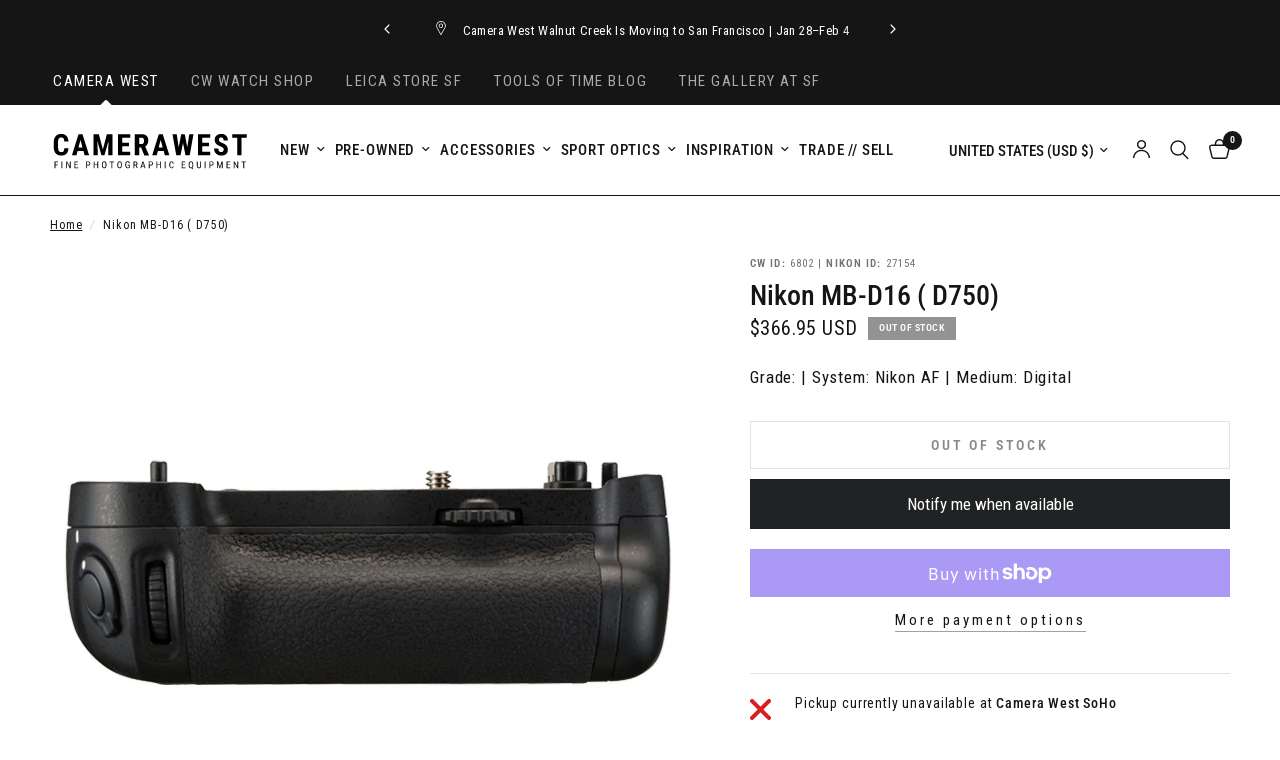

--- FILE ---
content_type: text/css
request_url: https://camerawest.com/cdn/shop/t/28/assets/prc-site-switcher.css?v=137737752459801474621768688448
body_size: -482
content:
.prc-site-switcher{z-index:53}.multi-site-nav{background:#151515;font-family:Roboto Condensed,sans-serif;font-size:15px}.multi-site-nav ul{display:grid;grid-auto-columns:max-content;grid-auto-flow:column;justify-items:start;align-items:center;grid-gap:1rem;list-style:none;margin:0;padding:0 45px;overflow-x:auto;-ms-overflow-style:none;scrollbar-width:none}.multi-site-nav ul::-webkit-scrollbar{display:none}.multi-site-nav li a{display:grid;grid-template-columns:1fr;grid-template-rows:auto 0;justify-items:center;color:#aaa;text-decoration:none;padding:.75rem .5rem;transition:color .2s ease-in-out;overflow:hidden;letter-spacing:.1em;text-transform:uppercase}.multi-site-nav li.active a,.multi-site-nav li a:hover{color:#fff}.multi-site-nav li svg{width:1.25rem;height:1.25rem;margin-top:2px;fill:#fff}.multi-site-nav li i{display:none}.multi-site-nav li.active i{display:block}
/*# sourceMappingURL=/cdn/shop/t/28/assets/prc-site-switcher.css.map?v=137737752459801474621768688448 */


--- FILE ---
content_type: text/css
request_url: https://camerawest.com/cdn/shop/t/28/assets/max-height.css?v=155547012212047012461768688437
body_size: -355
content:
.max-height{display:block;background-color:var(--bg-body, #fff);padding:25px;font-size:.875rem;position:relative}.max-height--no-background{padding:0}.max-height--no-background .max-height--toggle{left:0;right:0;padding-bottom:0}.max-height--no-background.max-height--active{padding-bottom:25px}.max-height--inner{position:relative;overflow:hidden;max-height:var(--max-height, 350px)}.max-height--inner-content>*:last-child{margin-bottom:0}.max-height--toggle{display:none;position:absolute;bottom:0;left:25px;right:25px;padding-top:10px;padding-bottom:25px;text-align:left;color:var(--color-accent);background-color:var(--bg-body, #fff)}.max-height--toggle:after{content:"";display:block;position:absolute;bottom:100%;height:50px;left:0;width:100%;background:linear-gradient(180deg,rgba(var(--bg-body-rgb),0) 10%,rgba(var(--bg-body-rgb),1) 90%);pointer-events:none;transition:.25s opacity cubic-bezier(.104,.204,.492,1)}.max-height--toggle .text-button--read-less{display:none}.max-height--active{padding-bottom:55px}.max-height--active .max-height--toggle{display:block}.max-height--enabled .max-height--inner{max-height:none}.max-height--enabled .max-height--toggle:after{opacity:0;pointer-events:none}.max-height--enabled .text-button--read-more{display:none}.max-height--enabled .text-button--read-less{display:inline-flex}.max-height .metafield-rich_text_field>*:last-child{margin-bottom:0}
/*# sourceMappingURL=/cdn/shop/t/28/assets/max-height.css.map?v=155547012212047012461768688437 */


--- FILE ---
content_type: image/svg+xml
request_url: https://camerawest.com/cdn/shop/files/CW_Logo_2024_Dark_2db57a7a-d705-4893-8a7f-1fc8b9683279.svg?v=1767461276
body_size: 835
content:
<svg viewBox="0 0 300 75" version="1.1" xmlns="http://www.w3.org/2000/svg" id="Layer_1">
  
  <path d="M27.7,34.9c-.2,3.6-1.2,6.3-3.1,8.2-1.9,1.9-4.5,2.8-7.9,2.8s-6.3-1.2-8.3-3.5c-1.9-2.4-2.9-5.7-2.9-10.1v-5.3c0-4.4,1-7.7,3-10.1,2-2.4,4.7-3.5,8.2-3.5s6.1,1,7.9,2.9c1.8,1.9,2.8,4.7,3.1,8.3h-6.4c0-2.2-.4-3.8-1-4.6-.6-.8-1.8-1.3-3.5-1.3s-2.9.6-3.6,1.8c-.7,1.2-1.1,3.2-1.1,5.9v6c0,3.2.4,5.3,1.1,6.5.7,1.2,1.9,1.8,3.6,1.8s2.8-.4,3.5-1.2c.6-.8,1-2.3,1.1-4.5h6.4Z"></path>
  <path d="M50.1,39h-8.7l-1.7,6.5h-6.8l9.9-31.7h5.9l10,31.7h-6.8l-1.7-6.5ZM42.8,33.7h5.9l-3-11.3-3,11.3Z"></path>
  <path d="M73.3,13.8l6,22.9,6-22.9h8.4v31.7h-6.4v-8.6l.6-13.2-6.3,21.8h-4.4l-6.3-21.8.6,13.2v8.6h-6.4V13.8h8.4Z"></path>
  <path d="M118.5,31.8h-10v8.4h11.8v5.3h-18.2V13.8h18.2v5.3h-11.8v7.5h10v5.2Z"></path>
  <path d="M136.9,33.9h-3.2v11.6h-6.4V13.8h10.2c3.2,0,5.7.8,7.4,2.5,1.8,1.7,2.6,4,2.6,7.1s-1.5,7.2-4.6,8.9l5.5,13v.3h-6.9l-4.8-11.6ZM133.7,28.6h3.6c1.3,0,2.2-.4,2.9-1.3.6-.8,1-2,1-3.4,0-3.2-1.2-4.8-3.7-4.8h-3.7v9.4Z"></path>
  <path d="M170.5,39h-8.7l-1.7,6.5h-6.8l9.9-31.7h5.9l10,31.7h-6.8l-1.7-6.5ZM163.1,33.7h5.9l-3-11.3-3,11.3Z"></path>
  <path d="M205.9,33.7l3-19.9h6.3l-5.6,31.7h-6.4l-3.7-18.7-3.7,18.7h-6.4l-5.7-31.7h6.4l3,19.9,3.7-19.9h5.4l3.7,19.9Z"></path>
  <path d="M238.4,31.8h-10v8.4h11.8v5.3h-18.2V13.8h18.2v5.3h-11.8v7.5h10v5.2Z"></path>
  <path d="M260.6,37.2c0-1.3-.3-2.3-1-2.9-.7-.7-1.9-1.4-3.6-2.1-3.2-1.2-5.5-2.6-6.9-4.2-1.4-1.6-2.1-3.5-2.1-5.8s.9-4.8,2.8-6.4c1.9-1.6,4.3-2.4,7.2-2.4s3.7.4,5.2,1.2c1.5.8,2.7,2,3.5,3.5.8,1.5,1.2,3.2,1.2,5.1h-6.4c0-1.5-.3-2.6-1-3.4-.6-.8-1.5-1.2-2.7-1.2s-2,.3-2.6,1c-.6.7-.9,1.5-.9,2.6s.3,1.7,1,2.4c.7.7,1.9,1.4,3.7,2.2,3.1,1.1,5.3,2.5,6.7,4.1,1.4,1.6,2.1,3.7,2.1,6.2s-.9,4.9-2.6,6.5c-1.8,1.6-4.1,2.3-7.1,2.3s-3.9-.4-5.6-1.3c-1.7-.8-3-2.1-4-3.6-.9-1.6-1.4-3.4-1.4-5.6h6.4c0,1.8.4,3.2,1.1,4,.7.8,1.9,1.2,3.5,1.2s3.4-1.2,3.4-3.5Z"></path>
  <path d="M295.2,19.1h-7.9v26.4h-6.4v-26.4h-7.7v-5.3h22v5.3Z"></path>
  <path d="M11.5,60.3h-3.4v4.5h-1.3v-10.1h5.3v1.1h-4v3.5h3.4v1.1Z"></path>
  <path d="M18.5,64.8h-1.3v-10.1h1.3v10.1Z"></path>
  <path d="M31,64.8h-1.3l-4.1-7.8v7.8h-1.3v-10.1h1.3l4.1,7.8v-7.8h1.3v10.1Z"></path>
  <path d="M41.6,60.1h-3.6v3.6h4.2v1.1h-5.5v-10.1h5.4v1.1h-4.1v3.3h3.6v1.1Z"></path>
  <path d="M55.5,60.8v4h-1.3v-10.1h3.2c.9,0,1.7.3,2.2.9.5.6.8,1.3.8,2.2s-.3,1.7-.8,2.3c-.5.5-1.2.8-2.2.8h-2ZM55.5,59.7h1.9c.6,0,1-.2,1.3-.5.3-.3.5-.8.5-1.5s-.2-1.1-.5-1.5c-.3-.4-.7-.6-1.3-.6h-2v4Z"></path>
  <path d="M72.3,64.8h-1.3v-4.7h-4.1v4.7h-1.3v-10.1h1.3v4.4h4.1v-4.4h1.3v10.1Z"></path>
  <path d="M84.7,60.6c0,1.4-.3,2.4-.9,3.2-.6.8-1.4,1.1-2.5,1.1s-1.9-.4-2.5-1.1c-.6-.7-.9-1.8-.9-3.1v-1.9c0-1.3.3-2.4.9-3.2.6-.8,1.4-1.2,2.5-1.2s1.9.4,2.5,1.1c.6.7.9,1.8.9,3.1v1.9ZM83.4,58.8c0-1.1-.2-1.9-.5-2.4-.3-.5-.9-.8-1.6-.8s-1.2.3-1.6.8c-.4.5-.5,1.3-.5,2.3v1.8c0,1,.2,1.8.5,2.4.4.5.9.8,1.6.8s1.3-.3,1.6-.8c.3-.5.5-1.3.5-2.3v-1.9Z"></path>
  <path d="M96.1,55.7h-2.7v9h-1.3v-9h-2.7v-1.1h6.6v1.1Z"></path>
  <path d="M107.8,60.6c0,1.4-.3,2.4-.9,3.2-.6.8-1.4,1.1-2.5,1.1s-1.9-.4-2.5-1.1c-.6-.7-.9-1.8-.9-3.1v-1.9c0-1.3.3-2.4.9-3.2.6-.8,1.4-1.2,2.5-1.2s1.9.4,2.5,1.1c.6.7.9,1.8.9,3.1v1.9ZM106.5,58.8c0-1.1-.2-1.9-.5-2.4-.3-.5-.9-.8-1.6-.8s-1.2.3-1.6.8c-.4.5-.5,1.3-.5,2.3v1.8c0,1,.2,1.8.5,2.4.4.5.9.8,1.6.8s1.3-.3,1.6-.8c.3-.5.5-1.3.5-2.3v-1.9Z"></path>
  <path d="M119.6,63.5l-.2.3c-.6.8-1.6,1.1-2.8,1.1s-2-.4-2.6-1.1c-.6-.7-.9-1.8-1-3.1v-2c0-1.4.3-2.5.9-3.2.6-.7,1.4-1.1,2.6-1.1s1.7.3,2.3.8c.6.5.9,1.3.9,2.3h-1.3c0-.6-.2-1.1-.5-1.5-.3-.4-.7-.5-1.4-.5s-1.3.2-1.6.7c-.3.5-.5,1.2-.5,2.3v2.1c0,1,.2,1.8.6,2.4.4.5.9.8,1.7.8s1.2-.2,1.6-.5l.2-.2v-2.3h-1.9v-1.1h3.1v3.8Z"></path>
  <path d="M128.3,60.6h-1.8v4.1h-1.3v-10.1h2.9c1,0,1.7.3,2.3.8.5.5.8,1.3.8,2.3s-.1,1.2-.4,1.6c-.3.5-.7.8-1.2,1l2,4.3h0c0,0-1.4,0-1.4,0l-1.8-4.1ZM126.6,59.6h1.5c.5,0,.9-.2,1.3-.5.3-.3.5-.8.5-1.4,0-1.3-.6-2-1.8-2h-1.5v3.9Z"></path>
  <path d="M141.1,62.1h-3.4l-.8,2.6h-1.3l3.3-10.1h1.1l3.3,10.1h-1.3l-.8-2.6ZM138.1,61h2.8l-1.4-4.6-1.4,4.6Z"></path>
  <path d="M149.5,60.8v4h-1.3v-10.1h3.2c.9,0,1.7.3,2.2.9.5.6.8,1.3.8,2.2s-.3,1.7-.8,2.3c-.5.5-1.2.8-2.2.8h-2ZM149.5,59.7h1.9c.6,0,1-.2,1.3-.5.3-.3.5-.8.5-1.5s-.2-1.1-.5-1.5c-.3-.4-.7-.6-1.3-.6h-2v4Z"></path>
  <path d="M166.3,64.8h-1.3v-4.7h-4.1v4.7h-1.3v-10.1h1.3v4.4h4.1v-4.4h1.3v10.1Z"></path>
  <path d="M173.4,64.8h-1.3v-10.1h1.3v10.1Z"></path>
  <path d="M185.5,61.5c0,1.1-.4,1.9-.9,2.5-.5.6-1.3.9-2.3.9s-1.8-.4-2.4-1.2c-.6-.8-.9-1.8-.9-3.1v-1.8c0-1.3.3-2.4.9-3.1.6-.8,1.5-1.1,2.5-1.1s1.7.3,2.3.9c.5.6.8,1.4.9,2.5h-1.3c0-.8-.2-1.4-.5-1.8-.3-.4-.7-.5-1.3-.5s-1.2.3-1.6.8-.6,1.3-.6,2.4v1.9c0,1,.2,1.8.5,2.4.3.5.8.8,1.5.8s1.1-.2,1.4-.5c.3-.3.5-.9.6-1.8h1.3Z"></path>
  <path d="M202.5,60.1h-3.6v3.6h4.2v1.1h-5.5v-10.1h5.4v1.1h-4.1v3.3h3.6v1.1Z"></path>
  <path d="M214.8,60.6c0,.9-.1,1.6-.4,2.3-.2.6-.6,1.1-1,1.4l1.5,1.4-.9.8-1.8-1.7c-.3,0-.6.1-.8.1-1.1,0-1.9-.4-2.5-1.1-.6-.8-.9-1.8-.9-3.1v-1.9c0-1.4.3-2.4.9-3.2.6-.8,1.4-1.1,2.5-1.1s1.9.4,2.5,1.1c.6.7.9,1.8.9,3.1v1.8ZM213.6,58.8c0-1.1-.2-1.9-.5-2.4-.3-.5-.9-.8-1.6-.8s-1.2.3-1.6.8c-.4.5-.5,1.3-.5,2.3v1.8c0,1,.2,1.8.5,2.4.4.5.9.8,1.6.8s1.2-.2,1.6-.7c.4-.5.5-1.3.6-2.3v-2Z"></path>
  <path d="M226.5,54.6v7.2c0,1-.3,1.7-.8,2.3-.5.5-1.3.8-2.3.8s-1.8-.3-2.3-.8c-.5-.5-.8-1.3-.8-2.3v-7.2h1.3v7.1c0,.7.1,1.2.4,1.5.3.3.8.5,1.4.5s1.1-.2,1.4-.5c.3-.3.4-.9.4-1.5v-7.1h1.3Z"></path>
  <path d="M233.3,64.8h-1.3v-10.1h1.3v10.1Z"></path>
  <path d="M240.4,60.8v4h-1.3v-10.1h3.2c.9,0,1.7.3,2.2.9.5.6.8,1.3.8,2.2s-.3,1.7-.8,2.3c-.5.5-1.2.8-2.2.8h-2ZM240.4,59.7h1.9c.6,0,1-.2,1.3-.5.3-.3.5-.8.5-1.5s-.2-1.1-.5-1.5c-.3-.4-.7-.6-1.3-.6h-2v4Z"></path>
  <path d="M252.2,54.6l2.6,8.3,2.6-8.3h1.6v10.1h-1.3v-7.9c.1,0-2.5,7.9-2.5,7.9h-1l-2.6-7.9v3.9c.1,0,.1,3.9.1,3.9h-1.3v-10.1h1.6Z"></path>
  <path d="M269.8,60.1h-3.6v3.6h4.2v1.1h-5.5v-10.1h5.4v1.1h-4.1v3.3h3.6v1.1Z"></path>
  <path d="M282.2,64.8h-1.3l-4.1-7.8v7.8h-1.3v-10.1h1.3l4.1,7.8v-7.8h1.3v10.1Z"></path>
  <path d="M293.9,55.7h-2.7v9h-1.3v-9h-2.7v-1.1h6.6v1.1Z"></path>
</svg>